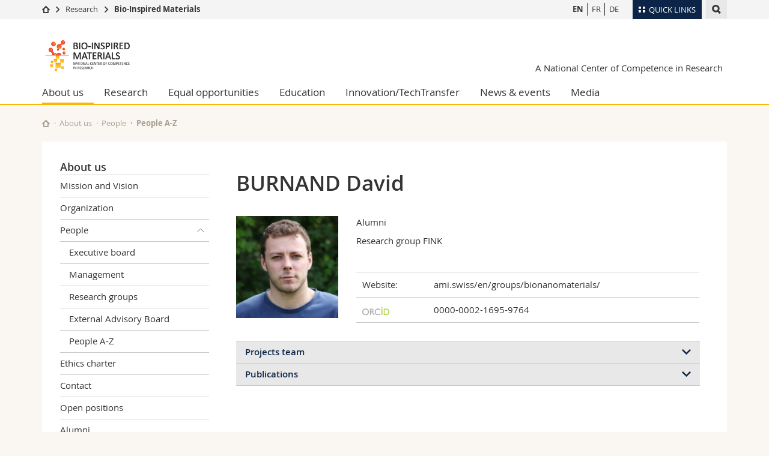

--- FILE ---
content_type: text/html; charset=UTF-8
request_url: https://www.bioinspired-materials.ch/en/about-us/people/people-a-z/person.html?personid=17
body_size: 11628
content:

<!--[if lt IE 9]><!DOCTYPE html PUBLIC "-//W3C//DTD XHTML 1.1//EN" "http://www.w3.org/TR/xhtml11/DTD/xhtml11.dtd"><![endif]-->
<!--[if gt IE 8]><!-->
<!DOCTYPE html>
<!--<![endif]-->
<!--[if lt IE 7]><html xmlns="http://www.w3.org/1999/xhtml" class="lt-ie9 lt-ie8 lt-ie7"> <![endif]-->
<!--[if IE 7]><html xmlns="http://www.w3.org/1999/xhtml" class="lt-ie9 lt-ie8"> <![endif]-->
<!--[if IE 8]><html xmlns="http://www.w3.org/1999/xhtml" class="lt-ie9"> <![endif]-->
<!--[if IE 9]><html class="ie9"> <![endif]-->
<!--[if gt IE 9]><!-->
<html><!--<![endif]-->
<head>
    <meta http-equiv="X-UA-Compatible" content="IE=edge,chrome=1"/>
    <meta charset="utf-8"/>
    <meta name="viewport" content="width=device-width, initial-scale=1"/>
    <title>Person | Bioinspired Materials NCCR  | Université de Fribourg</title>
    <meta name="description" content="">
    <meta name="robots" content="index, follow">
    <link href="//cdn.unifr.ch/uf/v2.4.5/css/bootstrap.css" rel="stylesheet"/>
    <link href="//cdn.unifr.ch/uf/v2.4.5/css/main.css" rel="stylesheet"/>
    






    <link rel="shortcut icon" type="image/ico" href="//cdn.unifr.ch/sharedconfig/favicon/favicon.ico"/>
    <!-- Load IE8 specific styles--><!--[if lt IE 9]>
    <link href="//cdn.unifr.ch/uf/v2.4.5/css/old_ie.css" rel="stylesheet"/><![endif]-->
    <script src="//cdn.unifr.ch/uf/v2.4.5/js/modernizr.js"></script>
    <!-- Spiders alternative page -->
    
        <link rel="alternate" hreflang="en" href="//www.bioinspired-materials.ch/en/about-us/people/people-a-z/person.html">
        
    
    


<!-- Google Tag Manager -->
<script>(function(w,d,s,l,i){w[l]=w[l]||[];w[l].push({'gtm.start':
new Date().getTime(),event:'gtm.js'});var f=d.getElementsByTagName(s)[0],
j=d.createElement(s),dl=l!='dataLayer'?'&l='+l:'';j.async=true;j.src=
'https://www.googletagmanager.com/gtm.js?id='+i+dl;f.parentNode.insertBefore(j,f);
})(window,document,'script','dataLayer','GTM-K8998TH');</script>
<!-- End Google Tag Manager --> 

<!-- Google tag (gtag.js) -->
<script defer src="https://www.googletagmanager.com/gtag/js?id=GTM-58PXCG98"></script>
<script>
  window.dataLayer = window.dataLayer || [];
  function gtag(){dataLayer.push(arguments);}
  gtag('js', new Date());
  gtag('config', 'GTM-58PXCG98');
</script> 

    <link rel="stylesheet" href="//netdna.bootstrapcdn.com/font-awesome/4.5.0/css/font-awesome.min.css">
    

<link href="//cdn.unifr.ch/uf/v2.4.5/css/corr.css" rel="stylesheet"/>

<style>
	/*
	a[href^=http]{text-decoration:none;}
	footer a[href^=http]{text-decoration:none; color:#fff;}
	div.sub-menu li.star > a{font-weight:bold;}
	*/
</style>
    <base href="//www.bioinspired-materials.ch/en/" />
    
</head>
<body data-lang="en" class="ami">



<!-- Google Tag Manager (noscript) -->
<noscript><iframe src="https://www.googletagmanager.com/ns.html?id=GTM-K8998TH"
height="0" width="0" style="display:none;visibility:hidden"></iframe></noscript>
<!-- End Google Tag Manager (noscript) -->

<!-- Page wrapper-->
<div id="wrapper">
    <!-- Fixed header-->
    <nav class="fixed-header pusher">
        <div class="fixed-header--bg">
            <div class="container clearfix">

                <!-- The logo -->
                

<a href="javascript:;" class="open-offcanvas square bg-branded hover hidden-desktop"></a><a href="javascript:;" class="hidden-desktop square voidlogo" style="content: ''; display:block;height:55px;width:55px; background:url(//cdn.unifr.ch/uf/logos/bioinspired_square.png) no-repeat center center; background-size:contain;"></a>

                

<div class="search hidden-mobile">

    


<script class="search--template" type="text/template">
    <li>
        <a class="search--result-link" href="<%= link %>"></a>
        <h5><%= htmlTitle %></h5>
        <small><%= link %></small>
        <p><%= htmlSnippet %></p>
    </li>
</script>


<script class="search--show-more" type="text/template">
    <li class="text-align-center search--more-results">
        <a class="search--result-link" href="#"></a>
        <p>Show more results</p>
        <p>
            <i class="gfx gfx-arrow-down"></i>
        </p>
    </li>
</script>

    <a href="#" data-expander-toggler="search-47727" data-fixed-mode-toggler="tablet laptop desktop large" class="search--toggler square"><i class="gfx gfx-search"></i></a>
    <div data-expander-content="search-47727" data-expander-group="mobile-nav" class="search--input">
        <div class="container">
            
            <div class="input-group">
                <input type="text" class="form-control"/><span class="input-group-btn sd">
                <input type="radio" name="searchdomain" value="https://www.bioinspired-materials.ch"  id="local-" class="hidden"/>
                <label for="local-" class="btn btn-default sd">Local</label></span><span class="input-group-btn sd">
                <input type="radio" name="searchdomain" value="www.unifr.ch" checked="checked" id="global-" class="hidden"/>
                <label for="global-" class="btn btn-primary">Global</label></span>
            </div>
            
            <ul class="search--results">
                <li class="blank-slate">No results</li>
            </ul>
        </div>
    </div>
</div>

                <!-- Globalmenu -->
                <div class="meta-menu"><a href="#" data-fixed-mode-toggler="mobile" data-accordion-toggler="metamenu" class="square meta-menu--toggler hover bg-branded-desk" title="meta-menu toggler"><i class="gfx gfx-tiles"></i><i class="square-triangle"></i><span class="hidden-mobile">Quick Links
</span></a>
    <div data-accordion-content="metamenu" data-accordion-group="mobile-nav" class="meta-menu--content">
        <nav data-scroll-container="data-scroll-container" class="container meta-border">
            <ul>
                <li class="first-level"><a href="#" data-accordion-toggler="meta2" data-scroll-to-me="data-scroll-to-me">University</a>
                    <nav data-accordion-content="meta2">
                        <ul>
                            <li><a href="http://studies.unifr.ch/en" title="Studies: Bachelor, Master, Doctorate">Studies</a></li>
                            <li><a href="https://www.unifr.ch/campus/en" title="Campus life">Campus</a></li>
                            <li><a href="https://www.unifr.ch/research/en" title="Research">Research</a></li>
                            <li><a href="https://www.unifr.ch/uni/en" title="University">University</a></li>
                            <li><a href="https://www.unifr.ch/formcont/en"  title="Continuing education">Continuing education</a></li>
                        </ul>
                    </nav>
                </li>
                <li class="first-level"><a href="#" data-accordion-toggler="meta1" data-scroll-to-me="data-scroll-to-me">Faculties</a>
                    <nav data-accordion-content="meta1">
                        <ul>
                            <li><a href="https://www.unifr.ch/theo/" title="Faculty of Theology" ><span class="glyphicon glyphicon-stop color-orange" aria-hidden="true"></span> Theology</a></li>
                            <li><a href="https://www.unifr.ch/ius/" title="Faculty of Law"><span class="glyphicon glyphicon-stop color-red" aria-hidden="true"></span> Law</a></li>
                            <li><a href="https://www.unifr.ch/ses/" title="Faculty of Economics and social sciences"><span class="glyphicon glyphicon-stop color-purple" aria-hidden="true"></span> Management, Economics and Social sciences</a></li>
							<li><a href="https://www.unifr.ch/lettres/" title="Faculty of Humanities"><span class="glyphicon glyphicon-stop color-sky" aria-hidden="true"></span> Humanities</a></li>
							<li><a href="https://www.unifr.ch/eduform/" title="Faculty of Education"><span class="glyphicon glyphicon-stop color-violet" aria-hidden="true"></span> Education</a></li>
                            <li><a href="https://www.unifr.ch/scimed/" title="Faculty of Sciences and Medicine"><span class="glyphicon glyphicon-stop color-green" aria-hidden="true"></span> Science and Medicine</a></li>
                            <li><a href="https://www.unifr.ch/faculties/en/interfaculty.html" title="Interfaculty"><span class="glyphicon glyphicon-stop color-marine" aria-hidden="true"></span> Interfaculty</a></li>
                            
                        </ul>
                    </nav>
                </li>
                <li class="first-level"><a href="http://www.unifr.ch/you-are/en/" data-accordion-toggler="meta0" data-scroll-to-me="data-scroll-to-me">You are</a>
                    <nav data-accordion-content="meta0">
                        <ul>
                            <li><a href="https://www.unifr.ch/you-are/en/prospective-students/" title="You are... Prospective student">Prospective students</a></li>
                            <li><a href="https://www.unifr.ch/you-are/en/students/" title="You are... Student">Students</a></li>
                            <li><a href="https://www.unifr.ch/you-are/en/medias/" title="You are... Media">Medias</a></li>
                            <li><a href="https://www.unifr.ch/you-are/en/researchers/" title="You are... Researcher">Researchers</a></li>
                            <li><a href="https://www.unifr.ch/you-are/en/employees/" title="You are... Employee">Employees</a></li>
							<li><a href="https://www.unifr.ch/you-are/en/phd-students/" title="You are... PhD student">PhD students</a></li>
                        </ul>
                    </nav>
                </li>
                <li class="first-level meta-menu--contact bg-branded-desk">
                    <a href="#" class="hidden-lg hidden-md" data-accordion-toggler="contact" data-scroll-to-me="data-scroll-to-me">Ressources</a>
                    <nav data-accordion-content="contact">
                        <ul>
                            <li><a href="https://www.unifr.ch/directory/en"><span class="fa fa-user fa-fw" aria-hidden="true"></span> Directory</a></li>
                            <li><a href="https://www.unifr.ch/map"><span class="fa fa-map-signs fa-fw" aria-hidden="true"></span> Maps/Orientation</a></li>
                            <li><a href="https://www.unifr.ch/biblio"><span class="fa fa-book fa-fw" aria-hidden="true"></span> Libraries</a></li>
                            <li><a href="https://outlook.com/unifr.ch"><span class="fa fa-envelope fa-fw" aria-hidden="true"></span> Webmail</a></li>
                            <li><a href="https://www.unifr.ch/timetable/en/"><span class="fa fa-calendar fa-fw" aria-hidden="true"></span> Course catalogue</a></li>
                            <li><a href="https://my.unifr.ch"><span class="fa fa-lock fa-fw" aria-hidden="true"></span> MyUnifr</a></li>
                        </ul>
                    </nav>
                </li>
            </ul>
        </nav>
    </div>
</div>

                <!-- Desktop Langmenu -->
                

<nav class="hidden-mobile square language-switch">
    <ul>
        
<li><a href="//www.bioinspired-materials.ch/en/about-us/people/people-a-z/person.html?personid=17" class=" bold">EN</a></li>

<li><a href="" class="">FR</a></li>

<li><a href="" class="">DE</a></li>
    </ul>
</nav>

                <!-- Global Breadcrumb -->
                


<div class="breadcrumbs square">

    <a href="https://www.unifr.ch" data-accordion-toggler="crumbs" class="square bg-white hover hidden-desktop breadcrumbs--toggler"><i class="gfx gfx-home"></i><i class="square-triangle"></i></a>

    <div data-accordion-content="crumbs" data-accordion-group="mobile-nav" class="breadcrumbs--content">
        <nav class="breadcrumbs--mobile shortened">
            <ul class="breadcrumbs--slider">
                <!-- level 0 -->
                
                <li><a href="https://www.unifr.ch" class="gfx gfx-home"></a></li>
                

                <!-- level 1 -->
                
                <li class="gfx gfx-triangle-right"></li>
                <li >
                    <a href="https://www.unifr.ch/research" class="short">Research</a>
                    <a href="https://www.unifr.ch/research" class="long">Research</a>
                </li>
                
                <!-- level 2 -->
                
                <li class="gfx gfx-triangle-right"></li>
                <li class="desktop-expanded">
                    <a href="https://www.bioinspired-materials.ch" class="short">Bio-Inspired Materials</a>
                    <a href="https://www.bioinspired-materials.ch" class="long">Bio-Inspired Materials</a>
                </li>
                
                <!-- level 3 -->
                
            </ul>
        </nav>
    </div>
</div>
            </div>
        </div>
    </nav>
    <!-- Offcanvas pusher-->
    <div class="pusher pass-height">
        <!-- Page header/offcanvas-->
        <header id="header" class="offcanvas pass-height">
            <nav class="service-menu">
                <!-- mobile tools menu -->
                <div class="hidden-desktop clearfix">

                    <!-- Search Mobile -->
                    
                    <div class="search">
                        <!-- Template for one search result -->
                        


<script class="search--template" type="text/template">
    <li>
        <a class="search--result-link" href="<%= link %>"></a>
        <h5><%= htmlTitle %></h5>
        <small><%= link %></small>
        <p><%= htmlSnippet %></p>
    </li>
</script>


<script class="search--show-more" type="text/template">
    <li class="text-align-center search--more-results">
        <a class="search--result-link" href="#"></a>
        <p>Show more results</p>
        <p>
            <i class="gfx gfx-arrow-down"></i>
        </p>
    </li>
</script>

                        <a href="#" data-expander-toggler="search-27564" data-fixed-mode-toggler="tablet laptop desktop large" class="search--toggler square"><i class="gfx gfx-search"></i></a>
                        <div data-expander-content="search-27564" data-expander-group="mobile-nav" class="search--input">
                            <div class="container">
                                
                                <div class="input-group">
                                    <input type="text" class="form-control"/>
                                    <span class="input-group-btn sd">
                                        <input type="radio" name="searchdomain" value="https://www.bioinspired-materials.ch" id="local-" class="hidden" />
                                        <label for="local-" class="btn btn-default sd">Local</label>
                                    </span>
                                    <span class="input-group-btn sd">
                                        <input type="radio" name="searchdomain" value="www.unifr.ch"  id="global-" class="hidden" checked="checked"/>
                                        <label for="global-" class="btn btn-primary">Global</label>
                                    </span>
                                </div>
                                
                                <ul class="search--results">
                                    <li class="blank-slate">No results</li>
                                </ul>
                             </div>
                        </div>
                    </div>


                    <!-- langmenu.mobile -->
                    

<nav class="language-switch square hover bg-white"><a href="#" data-accordion-toggler="language-switch" class="toggle-language-switch square">EN</a>
    <div data-accordion-content="language-switch" class="dropdown">
        <ul class="bg-white">
            

<li><a href="//www.bioinspired-materials.ch/en/about-us/people/people-a-z/person.html?personid=17" class="square bg-white hover  bold">EN</a></li>


<li><a href="" class="square bg-white hover ">FR</a></li>


<li><a href="" class="square bg-white hover ">DE</a></li>
        </ul>
    </div>
</nav>
                    <a href="javascript:;" class="close-offcanvas square hover bg-marine"></a>
                </div>
                <div class="hidden-mobile">
                    <div class="container service-menu--relation">
                        <nav class="clearfix">
                            
                        </nav>
                        


<h1 class="logo"><span class="sr-only">Bioinspired Materials NCCR</span><a href="//www.bioinspired-materials.ch/en/"><img src="//cdn.unifr.ch/uf/logos/bioinspired.png"/></a></h1>
<p class="service-menu--department"><a href="//www.bioinspired-materials.ch/en/">A National Center of Competence in Research</a></p>
                    </div>
                </div>
            </nav>
            

<!-- Use class flat-menu or push-menu on this container-->
<!-- to toggle between the two types of navigation. The underlying-->
<!-- structure is exactly the same.-->
<nav class="push-menu container">
    <!-- First navigation level is visible, therefore needs-->
    <!-- the class .in-->
    <!-- .default is needed to not register a swipe event listener-->
    <div class="level default in">

        

<!-- start outerTpl -->
<ul>
    

<!-- start parentRowTpl -->
<li class="first active">
	<a href="//www.bioinspired-materials.ch/en/about-us/" title="About us"   class="deeper">
		About us
		<!--<span class="deeper"></span>-->
	</a>
	


<!-- start innerTpl -->
<div class="level">
	<ul>
		<li><a href="#" class="back">Back</a></li>
		<li class="first"><a href="//www.bioinspired-materials.ch/en/about-us/mission-and-vision.html" title="Mission and Vision" >Mission and Vision</a></li>
<li><a href="//www.bioinspired-materials.ch/en/about-us/structure.html" title="Organization" >Organization</a></li>


<!-- start parentRowTpl -->
<li class="active">
	<a href="//www.bioinspired-materials.ch/en/about-us/people/" title="People"   class="deeper">
		People
		<!--<span class="deeper"></span>-->
	</a>
	


<!-- start innerTpl -->
<div class="level">
	<ul>
		<li><a href="#" class="back">Back</a></li>
		<li class="first"><a href="//www.bioinspired-materials.ch/en/about-us/people/executive-board.html" title="Executive board" Executive board>Executive board</a></li>
<li><a href="//www.bioinspired-materials.ch/en/about-us/people/management.html" title="Management" Management>Management</a></li>
<li><a href="//www.bioinspired-materials.ch/en/about-us/people/research-groups.html" title="Research groups" Research groups>Research groups</a></li>
<li><a href="//www.bioinspired-materials.ch/en/about-us/people/external-advisory-board.html" title="External Advisory Board" >External Advisory Board</a></li>
<li class="last active"><a href="//www.bioinspired-materials.ch/en/about-us/people/people-a-z/" title="People A-Z" >People A-Z</a></li>

	</ul>
</div>
<!-- end innerTpl -->
</li>
<!-- end parentRowTpl -->
<li><a href="//www.bioinspired-materials.ch/en/about-us/ethics-charter.html" title="Ethics charter" >Ethics charter</a></li>
<li><a href="//www.bioinspired-materials.ch/en/about-us/contact/" title="Contact" >Contact</a></li>
<li><a href="//www.bioinspired-materials.ch/en/about-us/open-positions.html" title="Open positions" >Open positions</a></li>
<li class="last"><a href="//www.bioinspired-materials.ch/en/about-us/alumni/" title="Alumni" >Alumni</a></li>

	</ul>
</div>
<!-- end innerTpl -->
</li>
<!-- end parentRowTpl -->


<!-- start parentRowTpl -->
<li class="">
	<a href="//www.bioinspired-materials.ch/en/research/" title="Research"   class="deeper">
		Research
		<!--<span class="deeper"></span>-->
	</a>
	


<!-- start innerTpl -->
<div class="level">
	<ul>
		<li><a href="#" class="back">Back</a></li>
		<li class="first"><a href="//www.bioinspired-materials.ch/en/research/module-1/" title="Module 1: Mechanically responsive materials" >Module 1: Mechanically responsive materials</a></li>
<li><a href="//www.bioinspired-materials.ch/en/research/module-2/" title="Module 2: Photonic materials" >Module 2: Photonic materials</a></li>
<li><a href="//www.bioinspired-materials.ch/en/research/module-3/" title="Module 3: Bio-interfaces across scales" >Module 3: Bio-interfaces across scales</a></li>
<li><a href="//www.bioinspired-materials.ch/en/research/translation-projects/" title="Translation projects" >Translation projects</a></li>
<li><a href="//www.bioinspired-materials.ch/en/research/other-research-projects/" title="Other research projects" >Other research projects</a></li>
<li><a href="https://www.bioinspired-materials.ch/en/media/stories/" title="Research stories" >Research stories</a></li>


<!-- start parentRowTpl -->
<li class="">
	<a href="//www.bioinspired-materials.ch/en/research/publications-and-datasets/" title="Publications & Datasets"   class="deeper">
		Publications & Datasets
		<!--<span class="deeper"></span>-->
	</a>
	


<!-- start innerTpl -->
<div class="level">
	<ul>
		<li><a href="#" class="back">Back</a></li>
		<li class="first"><a href="//www.bioinspired-materials.ch/en/research/publications-and-datasets/datasets/" title="Datasets" >Datasets</a></li>

	</ul>
</div>
<!-- end innerTpl -->
</li>
<!-- end parentRowTpl -->
<li><a href="//www.bioinspired-materials.ch/en/research/good-scientific-practices.html" title="Good scientific practices" >Good scientific practices</a></li>


<!-- start parentRowTpl -->
<li class="">
	<a href="//www.bioinspired-materials.ch/en/research/completed-projects/" title="Completed projects"   class="deeper">
		Completed projects
		<!--<span class="deeper"></span>-->
	</a>
	


<!-- start innerTpl -->
<div class="level">
	<ul>
		<li><a href="#" class="back">Back</a></li>
		<li class="first"><a href="//www.bioinspired-materials.ch/en/research/completed-projects/module-1-mechanically-responsive-materials/" title="Module 1: Mechanically responsive materials" >Module 1: Mechanically responsive materials</a></li>
<li><a href="//www.bioinspired-materials.ch/en/research/completed-projects/module-2-responsive-materials-by-self-assembly/" title="Module 2: Responsive materials by self-assembly" >Module 2: Responsive materials by self-assembly</a></li>
<li><a href="//www.bioinspired-materials.ch/en/research/completed-projects/module-3-interactions-of-responsive-materials-with-cells/" title="Module 3: Interactions of responsive materials with cells" >Module 3: Interactions of responsive materials with cells</a></li>
<li><a href="//www.bioinspired-materials.ch/en/research/completed-projects/module-4/" title="Module 4: Dynamics of interacting cell-material systems" >Module 4: Dynamics of interacting cell-material systems</a></li>
<li class="last"><a href="//www.bioinspired-materials.ch/en/research/completed-projects/other-projects/" title="Other projects" >Other projects</a></li>

	</ul>
</div>
<!-- end innerTpl -->
</li>
<!-- end parentRowTpl -->


<!-- start parentRowTpl -->
<li class="last">
	<a href="//www.bioinspired-materials.ch/en/research/open-science/" title="Open Science"   class="deeper">
		Open Science
		<!--<span class="deeper"></span>-->
	</a>
	


<!-- start innerTpl -->
<div class="level">
	<ul>
		<li><a href="#" class="back">Back</a></li>
		<li class="first"><a href="//www.bioinspired-materials.ch/en/research/open-science/open-access.html" title="Open Access" >Open Access</a></li>
<li><a href="//www.bioinspired-materials.ch/en/research/open-science/open-research-data.html" title="Open Research Data" >Open Research Data</a></li>
<li class="last"><a href="//www.bioinspired-materials.ch/en/research/open-science/copyright-and-licenses.html" title="Copyright and licenses" >Copyright and licenses</a></li>

	</ul>
</div>
<!-- end innerTpl -->
</li>
<!-- end parentRowTpl -->

	</ul>
</div>
<!-- end innerTpl -->
</li>
<!-- end parentRowTpl -->


<!-- start parentRowTpl -->
<li class="">
	<a href="//www.bioinspired-materials.ch/en/equal-opportunities/" title="Equal opportunities"   class="deeper">
		Equal opportunities
		<!--<span class="deeper"></span>-->
	</a>
	


<!-- start innerTpl -->
<div class="level">
	<ul>
		<li><a href="#" class="back">Back</a></li>
		

<!-- start parentRowTpl -->
<li class="first">
	<a href="//www.bioinspired-materials.ch/en/equal-opportunities/funding-programs/" title="Funding programs"   class="deeper">
		Funding programs
		<!--<span class="deeper"></span>-->
	</a>
	


<!-- start innerTpl -->
<div class="level">
	<ul>
		<li><a href="#" class="back">Back</a></li>
		<li class="first"><a href="//www.bioinspired-materials.ch/en/equal-opportunities/funding-programs/research-fellowship-for-women-in-science.html" title="Postdoctoral fellowship for Women in Science" >Postdoctoral fellowship for Women in Science</a></li>

	</ul>
</div>
<!-- end innerTpl -->
</li>
<!-- end parentRowTpl -->
<li><a href="//www.bioinspired-materials.ch/en/equal-opportunities/mentoring-opportunities.html" title="Mentoring opportunities" >Mentoring opportunities</a></li>


<!-- start parentRowTpl -->
<li class="">
	<a href="//www.bioinspired-materials.ch/en/equal-opportunities/childcare/" title="Childcare"   class="deeper">
		Childcare
		<!--<span class="deeper"></span>-->
	</a>
	


<!-- start innerTpl -->
<div class="level">
	<ul>
		<li><a href="#" class="back">Back</a></li>
		<li class="first"><a href="//www.bioinspired-materials.ch/en/equal-opportunities/childcare/daycare-subsidy.html" title="Daycare subsidy" >Daycare subsidy</a></li>

	</ul>
</div>
<!-- end innerTpl -->
</li>
<!-- end parentRowTpl -->
<li><a href="//www.bioinspired-materials.ch/en/equal-opportunities/success-stories.html" title="Success stories" >Success stories</a></li>
<li><a href="//www.bioinspired-materials.ch/en/equal-opportunities/gender-equality-policy.html" title="Gender equality policy" >Gender equality policy</a></li>
<li class="last"><a href="//www.bioinspired-materials.ch/en/equal-opportunities/nccr-women/" title="#NCCRwomen" >#NCCRwomen</a></li>

	</ul>
</div>
<!-- end innerTpl -->
</li>
<!-- end parentRowTpl -->


<!-- start parentRowTpl -->
<li class="">
	<a href="//www.bioinspired-materials.ch/en/education/" title="Education"   class="deeper">
		Education
		<!--<span class="deeper"></span>-->
	</a>
	


<!-- start innerTpl -->
<div class="level">
	<ul>
		<li><a href="#" class="back">Back</a></li>
		<li class="first"><a href="//www.bioinspired-materials.ch/en/education/elementary-and-high-school.html" title="Elementary and high school" >Elementary and high school</a></li>
<li><a href="//www.bioinspired-materials.ch/en/education/class.html" title="A researcher in my class" >A researcher in my class</a></li>


<!-- start parentRowTpl -->
<li class="">
	<a href="//www.bioinspired-materials.ch/en/education/summerschool/" title="Summer Internships for Undergraduates"   class="deeper">
		Summer Internships for Undergraduates
		<!--<span class="deeper"></span>-->
	</a>
	


<!-- start innerTpl -->
<div class="level">
	<ul>
		<li><a href="#" class="back">Back</a></li>
		<li class="first"><a href="//www.bioinspired-materials.ch/en/education/summerschool/uri-application-process/" title="URI application process" >URI application process</a></li>
<li><a href="//www.bioinspired-materials.ch/en/education/summerschool/activities-and-networking/" title="Activities & Networking" >Activities & Networking</a></li>
<li><a href="//www.bioinspired-materials.ch/en/education/summerschool/testimonials-v2/" title="Testimonials" >Testimonials</a></li>
<li><a href="//www.bioinspired-materials.ch/en/education/summerschool/publications-stemming-from-uthe-program.html" title="Publications - summer internship program" >Publications - summer internship program</a></li>
<li><a href="//www.bioinspired-materials.ch/en/education/summerschool/success-stories.html" title="Success stories" >Success stories</a></li>
<li><a href="//www.bioinspired-materials.ch/en/education/summerschool/frequently-asked-questions.html" title="Frequently asked questions" >FAQ</a></li>
<li class="last"><a href="//www.bioinspired-materials.ch/en/education/summerschool/summer-alumni/" title="Summer alumni" >Alumni</a></li>

	</ul>
</div>
<!-- end innerTpl -->
</li>
<!-- end parentRowTpl -->


<!-- start parentRowTpl -->
<li class="">
	<a href="//www.bioinspired-materials.ch/en/education/doctoral-training/" title="Doctoral training"   class="deeper">
		Doctoral training
		<!--<span class="deeper"></span>-->
	</a>
	


<!-- start innerTpl -->
<div class="level">
	<ul>
		<li><a href="#" class="back">Back</a></li>
		<li class="first"><a href="//www.bioinspired-materials.ch/en/education/doctoral-training/duplicate-of-funding-opportunities.html" title="Funding opportunities" >Funding opportunities</a></li>
<li class="last"><a href="//www.bioinspired-materials.ch/en/education/doctoral-training/funding-opportunities.html" title="Transferable skills" >Transferable skills</a></li>

	</ul>
</div>
<!-- end innerTpl -->
</li>
<!-- end parentRowTpl -->


<!-- start parentRowTpl -->
<li class="last">
	<a href="//www.bioinspired-materials.ch/en/education/postdoctoral-training/" title="Postdoctoral training"   class="deeper">
		Postdoctoral training
		<!--<span class="deeper"></span>-->
	</a>
	


<!-- start innerTpl -->
<div class="level">
	<ul>
		<li><a href="#" class="back">Back</a></li>
		<li class="first"><a href="//www.bioinspired-materials.ch/en/education/postdoctoral-training/fellowship-for-women-in-science.html" title="Postdoctoral fellowship for Women in Science" >Postdoctoral fellowship for Women in Science</a></li>

	</ul>
</div>
<!-- end innerTpl -->
</li>
<!-- end parentRowTpl -->

	</ul>
</div>
<!-- end innerTpl -->
</li>
<!-- end parentRowTpl -->


<!-- start parentRowTpl -->
<li class="">
	<a href="//www.bioinspired-materials.ch/en/innovation-techtransfer/" title="Innovation & Technology Transfer"   class="deeper">
		Innovation/TechTransfer
		<!--<span class="deeper"></span>-->
	</a>
	


<!-- start innerTpl -->
<div class="level">
	<ul>
		<li><a href="#" class="back">Back</a></li>
		

<!-- start parentRowTpl -->
<li class="first">
	<a href="//www.bioinspired-materials.ch/en/innovation-techtransfer/proof-of-concept-grant/" title="Proof-of-concept grant"   class="deeper">
		Proof-of-concept grant
		<!--<span class="deeper"></span>-->
	</a>
	


<!-- start innerTpl -->
<div class="level">
	<ul>
		<li><a href="#" class="back">Back</a></li>
		<li class="first"><a href="//www.bioinspired-materials.ch/en/innovation-techtransfer/proof-of-concept-grant/proof-of-concept-grant-1.html" title="Monodisperse microcapsules" >Monodisperse microcapsules</a></li>
<li><a href="//www.bioinspired-materials.ch/en/innovation-techtransfer/proof-of-concept-grant/proof-of-concept-grant-2.html" title="Sensing antibiotics" >Sensing antibiotics</a></li>
<li><a href="//www.bioinspired-materials.ch/en/innovation-techtransfer/proof-of-concept-grant/business-development-for-malaria-diagnostics.html" title="Business Development for Malaria Diagnostics" >Business Development for Malaria Diagnostics</a></li>
<li><a href="//www.bioinspired-materials.ch/en/innovation-techtransfer/proof-of-concept-grant/a-dna-origami-nanosensor-based-point-of-care-device.html" title="A DNA origami nanosensor based point of care device" >A DNA origami nanosensor based point of care device</a></li>
<li class="last"><a href="//www.bioinspired-materials.ch/en/innovation-techtransfer/proof-of-concept-grant/a-portable-fluorescent-microscope-and-bioassay-for-remote-disease-diagnostics.html" title="A portable fluorescent microscope and bioassay for remote disease diagnostics" >A portable fluorescent microscope and bioassay for remote disease diagnostics</a></li>

	</ul>
</div>
<!-- end innerTpl -->
</li>
<!-- end parentRowTpl -->
<li><a href="//www.bioinspired-materials.ch/en/innovation-techtransfer/industrial-associates-program.html" title="Industrial Associates Program" >Industrial Associates Program</a></li>
<li><a href="//www.bioinspired-materials.ch/en/innovation-techtransfer/idea-disclosure.html" title="Idea disclosure" >Idea disclosure</a></li>
<li class="last"><a href="//www.bioinspired-materials.ch/en/innovation-techtransfer/nccr-spinoff.html" title="Startups" >Startups</a></li>

	</ul>
</div>
<!-- end innerTpl -->
</li>
<!-- end parentRowTpl -->


<!-- start parentRowTpl -->
<li class="">
	<a href="//www.bioinspired-materials.ch/en/news-events/" title="News & events"   class="deeper">
		News & events
		<!--<span class="deeper"></span>-->
	</a>
	


<!-- start innerTpl -->
<div class="level">
	<ul>
		<li><a href="#" class="back">Back</a></li>
		<li class="first"><a href="//www.bioinspired-materials.ch/en/news-events/news/" title="News" >News</a></li>
<li><a href="//www.bioinspired-materials.ch/en/news-events/seminars.html" title="Seminars" >Seminars</a></li>
<li><a href="//www.bioinspired-materials.ch/en/news-events/round-tables.html" title="Roundtables" >Roundtables</a></li>
<li class="last"><a href="//www.bioinspired-materials.ch/en/news-events/agenda/" title="Agenda" >Agenda</a></li>

	</ul>
</div>
<!-- end innerTpl -->
</li>
<!-- end parentRowTpl -->


<!-- start parentRowTpl -->
<li class="last">
	<a href="//www.bioinspired-materials.ch/en/media/" title="Media"   class="deeper">
		Media
		<!--<span class="deeper"></span>-->
	</a>
	


<!-- start innerTpl -->
<div class="level">
	<ul>
		<li><a href="#" class="back">Back</a></li>
		<li class="first"><a href="//www.bioinspired-materials.ch/en/media/documents.html" title="Documents" >Documents</a></li>
<li><a href="//www.bioinspired-materials.ch/en/media/social-media.html" title="Social Media" >Social Media</a></li>
<li><a href="//www.bioinspired-materials.ch/en/media/stories/" title="Our stories" >Stories</a></li>
<li class="last"><a href="//www.bioinspired-materials.ch/en/media/faq.html" title="FAQ" >FAQ</a></li>

	</ul>
</div>
<!-- end innerTpl -->
</li>
<!-- end parentRowTpl -->

</ul>
<!-- end outerTpl -->

    </div>
</nav>

        </header>
        <!-- Main content-->
        <main id="main">
            <div class="visible-lt-ie9 fixed-page-overlay"></div>
            <div class="container">
                <div class="sub-menu--spacer"></div>
                



<nav class="deepcrumbs">
<ul>
    
        <li><a href="//www.bioinspired-materials.ch/en/" class="gfx gfx-home"></a></li>
	<li><a href="//www.bioinspired-materials.ch/en/about-us/">About us</a></li><li><a href="//www.bioinspired-materials.ch/en/about-us/people/">People</a></li><li><a href="//www.bioinspired-materials.ch/en/about-us/people/people-a-z/">People A-Z</a></li>
</ul>
</nav>

                <div class="content">
                    <div class="row inner">
                        <div class="col-md-3 sub-menu">
                            <nav>
                                <h4>
                                    
                                    <a href="//www.bioinspired-materials.ch/en/about-us/" data-expander-toggler="sub-menu" data-fixed-mode-toggler="mobile" class="filter--title fixed-page-mode--toggler hidden-min-laptop">
                                        About us</a>
                                    <a href="//www.bioinspired-materials.ch/en/about-us/" class="hidden-max-laptop">
                                        About us</a>
                                    
                                </h4>

                                <div data-expander-content="sub-menu" data-expander-group="mobile-nav" class="sub-menu--content">

                                    <ul><li class="first"><a href="//www.bioinspired-materials.ch/en/about-us/mission-and-vision.html" title="Mission and Vision" >Mission and Vision</a></li>
<li><a href="//www.bioinspired-materials.ch/en/about-us/structure.html" title="Organization" >Organization</a></li>



<!--parentRowTpl-->
<li class="">
    <a href="//www.bioinspired-materials.ch/en/about-us/people/" title="People" class="deeper"  >
        People <i data-expander-toggler="sub-menu-238"
                            data-expander-state="open"
                            
                            class="gfx gfx-triangle-thin-down"></i>

    </a>
    <div data-expander-content="sub-menu-238" class="level"
         data-expander-state="open"
         >
        <ul><li class="first"><a href="//www.bioinspired-materials.ch/en/about-us/people/executive-board.html" title="Executive board" Executive board>Executive board</a></li>
<li><a href="//www.bioinspired-materials.ch/en/about-us/people/management.html" title="Management" Management>Management</a></li>
<li><a href="//www.bioinspired-materials.ch/en/about-us/people/research-groups.html" title="Research groups" Research groups>Research groups</a></li>
<li><a href="//www.bioinspired-materials.ch/en/about-us/people/external-advisory-board.html" title="External Advisory Board" >External Advisory Board</a></li>
<li class="last"><a href="//www.bioinspired-materials.ch/en/about-us/people/people-a-z/" title="People A-Z" >People A-Z</a></li>
</ul>
    </div>
</li>
<!--/parentRowTpl-->
<li><a href="//www.bioinspired-materials.ch/en/about-us/ethics-charter.html" title="Ethics charter" >Ethics charter</a></li>
<li><a href="//www.bioinspired-materials.ch/en/about-us/contact/" title="Contact" >Contact</a></li>
<li><a href="//www.bioinspired-materials.ch/en/about-us/open-positions.html" title="Open positions" >Open positions</a></li>
<li class="last"><a href="//www.bioinspired-materials.ch/en/about-us/alumni/" title="Alumni" >Alumni</a></li>
</ul>

                                </div>

                            </nav>

                        </div>
                        <div class="col-md-9 inner-30">
                            <div id="" class="row inner ">
    <div class="col-md-12 inner-10">
        <article class="box inner-30" id="persondetail">
    <!-- infos dev: https://ami-db.unifr.ch/nccr/persons/detail?personid=17 --><h2>BURNAND David</h2>
<div class="row">
  <div class="col-sm-3">
    <div class="">    
          <img src="//cdn.unifr.ch/bioinspiredmaterials-db/images/persons/photo/a90dbbee-add3-4749-a94c-ef44d62c0050/square_48.jpg" alt="48.jpg">     
      </div>     
  </div>
  <div class="col-sm-9 inner-10">      
    
      <p>Alumni</p>
    
    <p><b style=" white-space:pre;"></b>Research group FINK</p>
    <p><span style="white-space: pre-wrap;">&nbsp;</span></p>
    <table class="staff_contact_details">                  
      <tbody>
        
        
        
        
                <tr class="staff_website"><td class="staff_label">Website:</td><td class="staff_value"><a href="ami.swiss/en/groups/bionanomaterials/" target="blank">ami.swiss/en/groups/bionanomaterials/</a></td></tr>
        
        
           <tr class="staff_orcid"><td class="staff_label"><img src="assets/public/General/orcid.logo.svg" alt="orcidID logo" style="width:3em;margin-right:.5em;display:inline-block" alt="ORCID iD icon"></td><td class="staff_value"><a href="https://orcid.org/0000-0002-1695-9764" target="_blank" style="vertical-align:top;">0000-0002-1695-9764</a></td></tr>
        
      </tbody>
    </table>
  </div>
</div>

    
    	<div class="row">
    		<div class="col-sm-12 inner-10">
        		<div class="inner">
	<ul class="accordion">
		<li><a id="projectsteam" href="#" data-accordion-toggler="styleguide-2-projectsteam">Projects team</a>
	<div data-accordion-content="styleguide-2-projectsteam">
		<div class="box inner-05">
		<div class="row">
<div class="col-sm-4 ">
  <a href="research/module-1/project.html?projectid=117" title="Magneto-responsive cell culture substrates that can be modulated in situ">
     <article class="box inner-05  shadow">
  	   <div class="box--banner banner">    
  	     		  <img src="//cdn.unifr.ch/bioinspiredmaterials-db/images/projects/photo/9357c495-f178-4aa2-a16e-011761749cd7/smallbanner_Magneto-responsive cell culture substrates that can be modulated in situ_1600x670_small.png" alt="Magneto-responsive cell culture substrates that can be modulated in situ_1600x670_small.png">  
  	    </div>    	   
       <h5>Magneto-responsive cell culture substrates that can be modulated in situ</h5>
      <p>Active between 01.06.2014 and 31.05.2018</p>
      <p>&nbsp;</p>
      <p><span class="link gfx gfx-arrow-right after inline">Read more</span></p>
    </article>
  </a>
</div><div class="col-sm-4 ">
  <a href="research/module-1/project.html?projectid=118" title="Intelligent nanomaterials to reveal and control their behavior in complex media, at biointerface and in cells">
     <article class="box inner-05  shadow">
  	   <div class="box--banner banner">    
  	     		  <img src="//cdn.unifr.ch/bioinspiredmaterials-db/images/projects/photo/e1894ced-1df5-41e6-ac95-fbc3ece39a2b/smallbanner_AdobeStock_927245016 for Intelligent nanomaterials to reveal and control their behavi_1600x670_small.png" alt="AdobeStock_927245016 for Intelligent nanomaterials to reveal and control their behavi_1600x670_small.png">  
  	    </div>    	   
       <h5>Intelligent nanomaterials to reveal and control their behavior in complex media, at biointerface and in cells</h5>
      <p>Active between 01.06.2014 and 31.05.2018</p>
      <p>&nbsp;</p>
      <p><span class="link gfx gfx-arrow-right after inline">Read more</span></p>
    </article>
  </a>
</div>
</div>
		<div>&nbsp;</div>
		</div>		
	</div>
</li>

<li><a id="Publications" href="#" data-accordion-toggler="styleguide-2-Publications">Publications</a>
	<div data-accordion-content="styleguide-2-Publications">
		<div class="box inner-05">
		
<div class="row inner">
	<div class="col-md-4">
    	<div class="row">
			
		</div>
		<!-- Type  -->
		<div class="row">
			
		</div>
	</div>
	<div class="col-md-8 inner-10">
		<article class="bg-white">
		        
<div class="box bg-grey-light">
   <a href="http://dx.doi.org/10.1039/c6nr02066f" target="_blank"><span>A lock-in-based method to examine the thermal signatures of magnetic nanoparticles in the liquid, solid and aggregated states</span><br>
   <span><em>Monnier C. A., Lattuada M., Burnand D., Crippa F., Martinez-Garcia J. C., Hirt A. M., Rothen-Rutishauser B., Bonmarin M., Petri-Fink A.</em></span><br>
   <span><b>Nanoscale</b>
   	
   	
   (2016)</span></a>
   
    
    <p>&nbsp;</p>

   
        
   

    
    
    
    
</div>

<div class="box ">
   <a href="http://dx.doi.org/10.1515/ejnm-2014-0042" target="_blank"><span>Magnetoliposomes: opportunities and challenges</span><br>
   <span><em>Monnier Christophe A., Burnand David, Rothen-Rutishauser Barbara, Lattuada Marco, Petri-Fink Alke</em></span><br>
   <span><b>European Journal of Nanomedicine</b>
   	
   	
   (2014)</span></a>
   
    
    <p>&nbsp;</p>

   
        
   

    
    
    
    
</div>

<div class="box bg-grey-light">
   <a href="http://dx.doi.org/10.2533/chimia.2019.55" target="_blank"><span>Artificial lysosomal platform to study nanoparticle long-term stability</span><br>
   <span><em>MilosevicAc Ana, Bourquin Joël, Burnand David, Lemal Philipp, Crippa Federica, Monnier Christophe A., Rodriguez-Lorenzo Laura, Petri-Fink Alke, Rothen-Rutishauser Barbara</em></span><br>
   <span><b>CHIMIA International Journal for Chemistry</b>
   	
   	
   (2019)</span></a>
   
    
        <p><a href="10.2533/chimia.2019.55" target="blank"><img width="100px" height="auto" src="/en/assets/public/General/open-access-logo-txt.png" alt="default picture"></a></p>
    
    <p>&nbsp;</p>

   
        
   

    
    
    
    
</div>

<div class="box ">
   <a href="http://dx.doi.org/10.1021/acsanm.9b00823" target="_blank"><span>Phase Transformation of Superparamagnetic Iron Oxide Nanoparticles via Thermal Annealing: Implications for Hyperthermia Applications</span><br>
   <span><em>Crippa Federica, Rodriguez-Lorenzo Laura, Hua Xiao, Goris Bart, Bals Sara, Garitaonandia José S., Balog Sandor, Burnand David, Hirt Ann M., Haeni Laetitia, Lattuada Marco, Rothen-Rutishauser Barbara, Petri-Fink Alke</em></span><br>
   <span><b>ACS Applied Nano Materials</b>
   	
   	
   (2019)</span></a>
   
    
    <p>&nbsp;</p>

   
        
   

    
    
    
    
</div>

<div class="box bg-grey-light">
   <a href="http://dx.doi.org/10.1002/smll.201802088" target="_blank"><span>Beyond Global Charge: Role of Amine Bulkiness and Protein Fingerprint on Nanoparticle–Cell Interaction</span><br>
   <span><em>Burnand David, Milosevic Ana, Balog Sandor, Spuch‐Calvar Miguel, Rothen‐Rutishauser Barbara, Dengjel Jörn, Kinnear Calum, Moore Thomas L., Petri‐Fink Alke</em></span><br>
   <span><b>Small</b>
   	
   	
   (2018)</span></a>
   
    
    <p>&nbsp;</p>

   
        
   

    
    
    
    
</div>

<div class="box ">
   <a href="http://dx.doi.org/10.1515/nano.0012.2014-0042" target="_blank"><span>Magnetoliposomes: opportunities and challenges</span><br>
   <span><em>Monnier Christophe A., Burnand David, Rothen-Rutishauser Barbara, Lattuada Marco, Petri-Fink Alke</em></span><br>
   <span><b>nano Online</b>
   	
   	
   (2018)</span></a>
   
    
    <p>&nbsp;</p>

   
        
   

    
    
    
    
</div>

<div class="box bg-grey-light">
   <a href="http://dx.doi.org/10.1016/j.jmmm.2014.09.002" target="_blank"><span>Catechol-derivatized poly(vinyl alcohol) as a coating molecule for magnetic nanoclusters</span><br>
   <span><em>Burnand David, Monnier Christophe A., Redjem Anthony, Schaefer Mark, Rothen-Rutishauser Barbara, Kilbinger Andreas, Petri-Fink Alke</em></span><br>
   <span><b>Journal of Magnetism and Magnetic Materials</b>
   	
   	
   (2014)</span></a>
   
    
    <p>&nbsp;</p>

   
        
   

    
    
    
    
</div>

<div class="box ">
   <a href="http://dx.doi.org/10.1002/anie.201404100" target="_blank"><span>Polyvinyl Alcohol as a Biocompatible Alternative for the Passivation of Gold Nanorods</span><br>
   <span><em>Kinnear Calum, Burnand David, Clift Martin J. D., Kilbinger Andreas F. M., Rothen-Rutishauser Barbara, Petri-Fink Alke</em></span><br>
   <span><b>Angewandte Chemie International Edition</b>
   	
   	
   (2014)</span></a>
   
    
    <p>&nbsp;</p>

   
        
   

    
    
    
    
</div>

	    </article>
		
	</div>
</div>
		<div>&nbsp;</div>
		</div>		
	</div>
</li>


	</ul>
</div>

    		</div>
  		</div>
    
</article>

    </div>
</div>
                        </div>
                    </div>
                </div>
            </div>
        </main>

        <!-- Footer-->
        


        <footer id="partners" class="bg-white">
    <div class="container">
       <div id="" class=" row inner No">
    <div class="col-sm-6 inner-10">
        
    </div>
    <div class="col-sm-6 inner-10">
        <figure>
<a target="_blank" href="https://www.snf.ch/en">
<img src="/en/assets/public/Banners/SNF_Logo_RGB_Standard_En_pos_R.png" width="100%" style="margin:auto;">
</a>
    <figcaption>
        <span></span>
    </figcaption>
</figure>

    </div>
</div>
    </div>
</footer>

<footer id="footer">
    <div class="container">
        <div class="row">
            <nav class="footer-menu col-md-9">
                <div class="row">
                    <div class="col-xs-4">
                        <h6><a href="//www.bioinspired-materials.ch/en/about-us/">ABOUT US</a></h6>
<ul><li class="first"><a href="//www.bioinspired-materials.ch/en/about-us/mission-and-vision.html" title="Mission and Vision" >Mission and Vision</a></li>
<li><a href="//www.bioinspired-materials.ch/en/about-us/structure.html" title="Organization" >Organization</a></li>
<li><a href="//www.bioinspired-materials.ch/en/about-us/people/" title="People" >People</a></li>
<li><a href="//www.bioinspired-materials.ch/en/about-us/ethics-charter.html" title="Ethics charter" >Ethics charter</a></li>
<li><a href="//www.bioinspired-materials.ch/en/about-us/contact/" title="Contact" >Contact</a></li>
<li><a href="//www.bioinspired-materials.ch/en/about-us/open-positions.html" title="Open positions" >Open positions</a></li>
<li class="last"><a href="//www.bioinspired-materials.ch/en/about-us/alumni/" title="Alumni" >Alumni</a></li>
</ul>

<h6><a href="//www.bioinspired-materials.ch/en/equal-opportunities/">EQUAL OPPORTUNITIES</a></h6>
<ul><li class="first"><a href="//www.bioinspired-materials.ch/en/equal-opportunities/funding-programs/" title="Funding programs" >Funding programs</a></li>
<li><a href="//www.bioinspired-materials.ch/en/equal-opportunities/mentoring-opportunities.html" title="Mentoring opportunities" >Mentoring opportunities</a></li>
<li><a href="//www.bioinspired-materials.ch/en/equal-opportunities/childcare/" title="Childcare" >Childcare</a></li>
<li><a href="//www.bioinspired-materials.ch/en/equal-opportunities/success-stories.html" title="Success stories" >Success stories</a></li>
<li><a href="//www.bioinspired-materials.ch/en/equal-opportunities/gender-equality-policy.html" title="Gender equality policy" >Gender equality policy</a></li>
<li class="last"><a href="//www.bioinspired-materials.ch/en/equal-opportunities/nccr-women/" title="#NCCRwomen" >#NCCRwomen</a></li>
</ul>
                    </div>
                    <div class="col-xs-4">
                        <h6><a href="//www.bioinspired-materials.ch/en/research/">RESEARCH</a></h6>
<ul><li class="first"><a href="//www.bioinspired-materials.ch/en/research/module-1/" title="Module 1: Mechanically responsive materials" >Module 1: Mechanically responsive materials</a></li>
<li><a href="//www.bioinspired-materials.ch/en/research/module-2/" title="Module 2: Photonic materials" >Module 2: Photonic materials</a></li>
<li><a href="//www.bioinspired-materials.ch/en/research/module-3/" title="Module 3: Bio-interfaces across scales" >Module 3: Bio-interfaces across scales</a></li>
<li><a href="//www.bioinspired-materials.ch/en/research/translation-projects/" title="Translation projects" >Translation projects</a></li>
<li><a href="//www.bioinspired-materials.ch/en/research/other-research-projects/" title="Other research projects" >Other research projects</a></li>
<li><a href="https://www.bioinspired-materials.ch/en/media/stories/" title="Research stories" >Research stories</a></li>
<li><a href="//www.bioinspired-materials.ch/en/research/publications-and-datasets/" title="Publications & Datasets" >Publications & Datasets</a></li>
<li><a href="//www.bioinspired-materials.ch/en/research/good-scientific-practices.html" title="Good scientific practices" >Good scientific practices</a></li>
<li><a href="//www.bioinspired-materials.ch/en/research/completed-projects/" title="Completed projects" >Completed projects</a></li>
<li class="last"><a href="//www.bioinspired-materials.ch/en/research/open-science/" title="Open Science" >Open Science</a></li>
</ul>

<h6><a href="//www.bioinspired-materials.ch/en/innovation-techtransfer/">INNOVATION & TECHNOLOGY TRANSFER</a></h6>
<ul><li class="first"><a href="//www.bioinspired-materials.ch/en/innovation-techtransfer/proof-of-concept-grant/" title="Proof-of-concept grant" >Proof-of-concept grant</a></li>
<li><a href="//www.bioinspired-materials.ch/en/innovation-techtransfer/industrial-associates-program.html" title="Industrial Associates Program" >Industrial Associates Program</a></li>
<li><a href="//www.bioinspired-materials.ch/en/innovation-techtransfer/idea-disclosure.html" title="Idea disclosure" >Idea disclosure</a></li>
<li class="last"><a href="//www.bioinspired-materials.ch/en/innovation-techtransfer/nccr-spinoff.html" title="Startups" >Startups</a></li>
</ul>
                    </div>
                    <div class="col-xs-4">
                        <h6><a href="//www.bioinspired-materials.ch/en/education/">EDUCATION</a></h6>
<ul><li class="first"><a href="//www.bioinspired-materials.ch/en/education/elementary-and-high-school.html" title="Elementary and high school" >Elementary and high school</a></li>
<li><a href="//www.bioinspired-materials.ch/en/education/class.html" title="A researcher in my class" >A researcher in my class</a></li>
<li><a href="//www.bioinspired-materials.ch/en/education/summerschool/" title="Summer Internships for Undergraduates" >Summer Internships for Undergraduates</a></li>
<li><a href="//www.bioinspired-materials.ch/en/education/doctoral-training/" title="Doctoral training" >Doctoral training</a></li>
<li class="last"><a href="//www.bioinspired-materials.ch/en/education/postdoctoral-training/" title="Postdoctoral training" >Postdoctoral training</a></li>
</ul>

<h6><a href="//www.bioinspired-materials.ch/en/news-events/">NEWS & EVENTS</a></h6>
<ul><li class="first"><a href="//www.bioinspired-materials.ch/en/news-events/news/" title="News" >News</a></li>
<li><a href="//www.bioinspired-materials.ch/en/news-events/seminars.html" title="Seminars" >Seminars</a></li>
<li><a href="//www.bioinspired-materials.ch/en/news-events/round-tables.html" title="Roundtables" >Roundtables</a></li>
<li class="last"><a href="//www.bioinspired-materials.ch/en/news-events/agenda/" title="Agenda" >Agenda</a></li>
</ul>

<h6><a href="//www.bioinspired-materials.ch/en/media/">MEDIA</a></h6>
<ul><li class="first"><a href="//www.bioinspired-materials.ch/en/media/documents.html" title="Documents" >Documents</a></li>
<li><a href="//www.bioinspired-materials.ch/en/media/social-media.html" title="Social Media" >Social Media</a></li>
<li><a href="//www.bioinspired-materials.ch/en/media/stories/" title="Our stories" >Stories</a></li>
<li class="last"><a href="//www.bioinspired-materials.ch/en/media/faq.html" title="FAQ" >FAQ</a></li>
</ul>
                    </div>
                </div>
            </nav>
            <nav class="footer-menu--contact col-md-3 col-xs-12">
                <div class="row">
                    <div class="col-sm-6 col-md-12 inner">
                        




<div>
    <h6>Contact</h6>
    <p>NCCR Bio-Inspired Materials</p>
    <p>University of Fribourg</p>
    <p>Chemin des Verdiers 4</p>
    <p>CH-1700 Fribourg</p>
    <p><a class="link" href="tel:+41 26 300 9266">+41 26 300 9266</a></p>
    <p><a href="mailto:myriam.marano@unifr.ch" class="link">myriam.marano@unifr.ch</a></p>
    <p><a href="//bioinspired-materials.ch" class="link">bioinspired-materials.ch</a></p>
</div>
<div class="footer--social-links">
    <p>
        <a href="https://www.facebook.com/bioinspiredmaterials/" target="_blank" class="gfx gfx-facebook"></a>
        <a href="https://twitter.com/NCCRbioinspired" target="_blank" class="gfx gfx-twitter"></a>
        <a href="https://www.youtube.com/channel/UCx74T4l0XqJFLcdlCavnoXQ" target="_blank" class="fa fa-youtube-play"></a>
        <a href="https://www.linkedin.com/company/nccr-bioinspired-materials/" target="_blank" class="fa fa-linkedin"></a>
        <a href="https://instagram.com/unifribourg/" target="_blank" class="fa fa-instagram"></a>
    </p>
</div>

<script type="application/ld+json">
{
  "@context": "http://schema.org",
  "@type": "EducationalOrganization",
  "address": {
    "@type": "PostalAddress",
    "addressLocality": "Fribourg",
    "addressRegion": "FR",
    "postalCode": "1700",
    "streetAddress": "Chemin des Verdiers 4"
  },
  "url" : "bioinspired-materials.ch",
  "name": "University of Fribourg",
  "contactPoint" : [
    { "@type" : "ContactPoint",
      "telephone" : "+41 26 300 9266",
      "contactType" : "customer support",
      "availableLanguage" : ["English","French","German"]
    } ],
  "parentOrganization": {
    "@context": "http://schema.org",
    "@type": "EducationalOrganization",
    "name":"Université de Fribourg | Universität Freiburg",
    "address": {
        "@type": "PostalAddress",
        "addressLocality": "Fribourg",
        "addressRegion": "FR",
        "postalCode": "1700",
        "streetAddress": "Avenue de l'Europe 20"
    },
    "contactPoint" : [
    { "@type" : "ContactPoint",
      "telephone" : "+41-026-300-7034",
      "contactType" : "customer support",
      "availableLanguage" : ["English","French","German","Italian"],
      "url":"https://www.unifr.ch/unicom"
    } ],
    "sameAs" : "https://fr.wikipedia.org/wiki/Universit%C3%A9_de_Fribourg"
  }
}
</script>




    <div class="footer-logo-unifr" ><p style="font-size:4.83em; line-height:1.61em"><a href="//unifr.ch" class="link"><i class="gfx gfx-logo"></i></a></p></div>

                    </div>
                    <div class="col-sm-6 col-md-12">
                        
                    </div>
                </div>
            </nav>
        </div>
    </div>
    <div class="footer-menu--meta">
        <div class="container">
            <div class="row">
                <div class="footer--copyright col-md-8 col-sm-6"><span>&copy; University of Fribourg | </span><a href="//www.unifr.ch/impressum">Impressum</a> | <a href="//www.unifr.ch/disclaimer">Legal Notice</a> | <a href="//www.unifr.ch/help">Emergency numbers</a></div>
            </div>
        </div>
    </div>
</footer>

    </div>
</div>
<!-- Bundled scripts-->
<script src="//cdn.unifr.ch/uf/v2.4.5/js/shared.js"></script>
<script src="//cdn.unifr.ch/uf/v2.4.5/js/app.js"></script>

<!--[if lt IE 10]>
<script src="//cdn.unifr.ch/uf/v2.4.5/js/lt_ie_10.js"></script><![endif]-->
<!--[if lt IE 9]>
<script src="//cdn.unifr.ch/uf/v2.4.5/js/polyfills.js"></script><![endif]-->







<script>
    setTimeout(function(){
        $(document).ready(function($) {
            hash = "#"+window.location.hash.replace(/[^a-z0-9]/gi, '');
            if (hash) {
                $(hash).click();
            }
        });
    }, 250);

</script>


<script>


$('#696da3a4749d0').on('hide.bs.collapse', function () {
console.log('close');
    $('#button-696da3a4749d0').html('View dataset <span class="glyphicon glyphicon-plus"></span>');
})



$('#696da3a4749d0').on('show.bs.collapse', function () {
console.log('open');
    $('#button-696da3a4749d0').html('Close dataset <span class="glyphicon glyphicon-minus"></span>');
})

</script>
<script>


$('#696da3a474c82').on('hide.bs.collapse', function () {
console.log('close');
    $('#button-696da3a474c82').html('View dataset 2 <span class="glyphicon glyphicon-plus"></span>');
})



$('#696da3a474c82').on('show.bs.collapse', function () {
console.log('open');
    $('#button-696da3a474c82').html('Close dataset 2 <span class="glyphicon glyphicon-minus"></span>');
})

</script>
<script>


$('#696da3a474efb').on('hide.bs.collapse', function () {
console.log('close');
    $('#button-696da3a474efb').html('View dataset 3 <span class="glyphicon glyphicon-plus"></span>');
})



$('#696da3a474efb').on('show.bs.collapse', function () {
console.log('open');
    $('#button-696da3a474efb').html('Close dataset 3 <span class="glyphicon glyphicon-minus"></span>');
})

</script>
<script>


$('#696da3a475183').on('hide.bs.collapse', function () {
console.log('close');
    $('#button-696da3a475183').html('View dataset 4 <span class="glyphicon glyphicon-plus"></span>');
})



$('#696da3a475183').on('show.bs.collapse', function () {
console.log('open');
    $('#button-696da3a475183').html('Close dataset 4 <span class="glyphicon glyphicon-minus"></span>');
})

</script>
<script>


$('#696da3a4753fa').on('hide.bs.collapse', function () {
console.log('close');
    $('#button-696da3a4753fa').html('View dataset 5 <span class="glyphicon glyphicon-plus"></span>');
})



$('#696da3a4753fa').on('show.bs.collapse', function () {
console.log('open');
    $('#button-696da3a4753fa').html('Close dataset 5 <span class="glyphicon glyphicon-minus"></span>');
})

</script>
<script>


$('#696da3a4757e5').on('hide.bs.collapse', function () {
console.log('close');
    $('#button-696da3a4757e5').html('View dataset <span class="glyphicon glyphicon-plus"></span>');
})



$('#696da3a4757e5').on('show.bs.collapse', function () {
console.log('open');
    $('#button-696da3a4757e5').html('Close dataset <span class="glyphicon glyphicon-minus"></span>');
})

</script>
<script>


$('#696da3a475aa7').on('hide.bs.collapse', function () {
console.log('close');
    $('#button-696da3a475aa7').html('View dataset 2 <span class="glyphicon glyphicon-plus"></span>');
})



$('#696da3a475aa7').on('show.bs.collapse', function () {
console.log('open');
    $('#button-696da3a475aa7').html('Close dataset 2 <span class="glyphicon glyphicon-minus"></span>');
})

</script>
<script>


$('#696da3a475d21').on('hide.bs.collapse', function () {
console.log('close');
    $('#button-696da3a475d21').html('View dataset 3 <span class="glyphicon glyphicon-plus"></span>');
})



$('#696da3a475d21').on('show.bs.collapse', function () {
console.log('open');
    $('#button-696da3a475d21').html('Close dataset 3 <span class="glyphicon glyphicon-minus"></span>');
})

</script>
<script>


$('#696da3a475f98').on('hide.bs.collapse', function () {
console.log('close');
    $('#button-696da3a475f98').html('View dataset 4 <span class="glyphicon glyphicon-plus"></span>');
})



$('#696da3a475f98').on('show.bs.collapse', function () {
console.log('open');
    $('#button-696da3a475f98').html('Close dataset 4 <span class="glyphicon glyphicon-minus"></span>');
})

</script>
<script>


$('#696da3a476214').on('hide.bs.collapse', function () {
console.log('close');
    $('#button-696da3a476214').html('View dataset 5 <span class="glyphicon glyphicon-plus"></span>');
})



$('#696da3a476214').on('show.bs.collapse', function () {
console.log('open');
    $('#button-696da3a476214').html('Close dataset 5 <span class="glyphicon glyphicon-minus"></span>');
})

</script>
<script>


$('#696da3a47661d').on('hide.bs.collapse', function () {
console.log('close');
    $('#button-696da3a47661d').html('View dataset <span class="glyphicon glyphicon-plus"></span>');
})



$('#696da3a47661d').on('show.bs.collapse', function () {
console.log('open');
    $('#button-696da3a47661d').html('Close dataset <span class="glyphicon glyphicon-minus"></span>');
})

</script>
<script>


$('#696da3a476893').on('hide.bs.collapse', function () {
console.log('close');
    $('#button-696da3a476893').html('View dataset 2 <span class="glyphicon glyphicon-plus"></span>');
})



$('#696da3a476893').on('show.bs.collapse', function () {
console.log('open');
    $('#button-696da3a476893').html('Close dataset 2 <span class="glyphicon glyphicon-minus"></span>');
})

</script>
<script>


$('#696da3a476b03').on('hide.bs.collapse', function () {
console.log('close');
    $('#button-696da3a476b03').html('View dataset 3 <span class="glyphicon glyphicon-plus"></span>');
})



$('#696da3a476b03').on('show.bs.collapse', function () {
console.log('open');
    $('#button-696da3a476b03').html('Close dataset 3 <span class="glyphicon glyphicon-minus"></span>');
})

</script>
<script>


$('#696da3a476d70').on('hide.bs.collapse', function () {
console.log('close');
    $('#button-696da3a476d70').html('View dataset 4 <span class="glyphicon glyphicon-plus"></span>');
})



$('#696da3a476d70').on('show.bs.collapse', function () {
console.log('open');
    $('#button-696da3a476d70').html('Close dataset 4 <span class="glyphicon glyphicon-minus"></span>');
})

</script>
<script>


$('#696da3a476fe7').on('hide.bs.collapse', function () {
console.log('close');
    $('#button-696da3a476fe7').html('View dataset 5 <span class="glyphicon glyphicon-plus"></span>');
})



$('#696da3a476fe7').on('show.bs.collapse', function () {
console.log('open');
    $('#button-696da3a476fe7').html('Close dataset 5 <span class="glyphicon glyphicon-minus"></span>');
})

</script>
<script>


$('#696da3a4773d4').on('hide.bs.collapse', function () {
console.log('close');
    $('#button-696da3a4773d4').html('View dataset <span class="glyphicon glyphicon-plus"></span>');
})



$('#696da3a4773d4').on('show.bs.collapse', function () {
console.log('open');
    $('#button-696da3a4773d4').html('Close dataset <span class="glyphicon glyphicon-minus"></span>');
})

</script>
<script>


$('#696da3a47766a').on('hide.bs.collapse', function () {
console.log('close');
    $('#button-696da3a47766a').html('View dataset 2 <span class="glyphicon glyphicon-plus"></span>');
})



$('#696da3a47766a').on('show.bs.collapse', function () {
console.log('open');
    $('#button-696da3a47766a').html('Close dataset 2 <span class="glyphicon glyphicon-minus"></span>');
})

</script>
<script>


$('#696da3a4778dd').on('hide.bs.collapse', function () {
console.log('close');
    $('#button-696da3a4778dd').html('View dataset 3 <span class="glyphicon glyphicon-plus"></span>');
})



$('#696da3a4778dd').on('show.bs.collapse', function () {
console.log('open');
    $('#button-696da3a4778dd').html('Close dataset 3 <span class="glyphicon glyphicon-minus"></span>');
})

</script>
<script>


$('#696da3a477b51').on('hide.bs.collapse', function () {
console.log('close');
    $('#button-696da3a477b51').html('View dataset 4 <span class="glyphicon glyphicon-plus"></span>');
})



$('#696da3a477b51').on('show.bs.collapse', function () {
console.log('open');
    $('#button-696da3a477b51').html('Close dataset 4 <span class="glyphicon glyphicon-minus"></span>');
})

</script>
<script>


$('#696da3a477db5').on('hide.bs.collapse', function () {
console.log('close');
    $('#button-696da3a477db5').html('View dataset 5 <span class="glyphicon glyphicon-plus"></span>');
})



$('#696da3a477db5').on('show.bs.collapse', function () {
console.log('open');
    $('#button-696da3a477db5').html('Close dataset 5 <span class="glyphicon glyphicon-minus"></span>');
})

</script>
<script>


$('#696da3a478170').on('hide.bs.collapse', function () {
console.log('close');
    $('#button-696da3a478170').html('View dataset <span class="glyphicon glyphicon-plus"></span>');
})



$('#696da3a478170').on('show.bs.collapse', function () {
console.log('open');
    $('#button-696da3a478170').html('Close dataset <span class="glyphicon glyphicon-minus"></span>');
})

</script>
<script>


$('#696da3a4783b7').on('hide.bs.collapse', function () {
console.log('close');
    $('#button-696da3a4783b7').html('View dataset 2 <span class="glyphicon glyphicon-plus"></span>');
})



$('#696da3a4783b7').on('show.bs.collapse', function () {
console.log('open');
    $('#button-696da3a4783b7').html('Close dataset 2 <span class="glyphicon glyphicon-minus"></span>');
})

</script>
<script>


$('#696da3a4785e6').on('hide.bs.collapse', function () {
console.log('close');
    $('#button-696da3a4785e6').html('View dataset 3 <span class="glyphicon glyphicon-plus"></span>');
})



$('#696da3a4785e6').on('show.bs.collapse', function () {
console.log('open');
    $('#button-696da3a4785e6').html('Close dataset 3 <span class="glyphicon glyphicon-minus"></span>');
})

</script>
<script>


$('#696da3a47881d').on('hide.bs.collapse', function () {
console.log('close');
    $('#button-696da3a47881d').html('View dataset 4 <span class="glyphicon glyphicon-plus"></span>');
})



$('#696da3a47881d').on('show.bs.collapse', function () {
console.log('open');
    $('#button-696da3a47881d').html('Close dataset 4 <span class="glyphicon glyphicon-minus"></span>');
})

</script>
<script>


$('#696da3a478a51').on('hide.bs.collapse', function () {
console.log('close');
    $('#button-696da3a478a51').html('View dataset 5 <span class="glyphicon glyphicon-plus"></span>');
})



$('#696da3a478a51').on('show.bs.collapse', function () {
console.log('open');
    $('#button-696da3a478a51').html('Close dataset 5 <span class="glyphicon glyphicon-minus"></span>');
})

</script>
<script>


$('#696da3a478dc2').on('hide.bs.collapse', function () {
console.log('close');
    $('#button-696da3a478dc2').html('View dataset <span class="glyphicon glyphicon-plus"></span>');
})



$('#696da3a478dc2').on('show.bs.collapse', function () {
console.log('open');
    $('#button-696da3a478dc2').html('Close dataset <span class="glyphicon glyphicon-minus"></span>');
})

</script>
<script>


$('#696da3a479006').on('hide.bs.collapse', function () {
console.log('close');
    $('#button-696da3a479006').html('View dataset 2 <span class="glyphicon glyphicon-plus"></span>');
})



$('#696da3a479006').on('show.bs.collapse', function () {
console.log('open');
    $('#button-696da3a479006').html('Close dataset 2 <span class="glyphicon glyphicon-minus"></span>');
})

</script>
<script>


$('#696da3a479233').on('hide.bs.collapse', function () {
console.log('close');
    $('#button-696da3a479233').html('View dataset 3 <span class="glyphicon glyphicon-plus"></span>');
})



$('#696da3a479233').on('show.bs.collapse', function () {
console.log('open');
    $('#button-696da3a479233').html('Close dataset 3 <span class="glyphicon glyphicon-minus"></span>');
})

</script>
<script>


$('#696da3a479465').on('hide.bs.collapse', function () {
console.log('close');
    $('#button-696da3a479465').html('View dataset 4 <span class="glyphicon glyphicon-plus"></span>');
})



$('#696da3a479465').on('show.bs.collapse', function () {
console.log('open');
    $('#button-696da3a479465').html('Close dataset 4 <span class="glyphicon glyphicon-minus"></span>');
})

</script>
<script>


$('#696da3a47969e').on('hide.bs.collapse', function () {
console.log('close');
    $('#button-696da3a47969e').html('View dataset 5 <span class="glyphicon glyphicon-plus"></span>');
})



$('#696da3a47969e').on('show.bs.collapse', function () {
console.log('open');
    $('#button-696da3a47969e').html('Close dataset 5 <span class="glyphicon glyphicon-minus"></span>');
})

</script>
<script>


$('#696da3a479a04').on('hide.bs.collapse', function () {
console.log('close');
    $('#button-696da3a479a04').html('View dataset <span class="glyphicon glyphicon-plus"></span>');
})



$('#696da3a479a04').on('show.bs.collapse', function () {
console.log('open');
    $('#button-696da3a479a04').html('Close dataset <span class="glyphicon glyphicon-minus"></span>');
})

</script>
<script>


$('#696da3a479c48').on('hide.bs.collapse', function () {
console.log('close');
    $('#button-696da3a479c48').html('View dataset 2 <span class="glyphicon glyphicon-plus"></span>');
})



$('#696da3a479c48').on('show.bs.collapse', function () {
console.log('open');
    $('#button-696da3a479c48').html('Close dataset 2 <span class="glyphicon glyphicon-minus"></span>');
})

</script>
<script>


$('#696da3a479e7c').on('hide.bs.collapse', function () {
console.log('close');
    $('#button-696da3a479e7c').html('View dataset 3 <span class="glyphicon glyphicon-plus"></span>');
})



$('#696da3a479e7c').on('show.bs.collapse', function () {
console.log('open');
    $('#button-696da3a479e7c').html('Close dataset 3 <span class="glyphicon glyphicon-minus"></span>');
})

</script>
<script>


$('#696da3a47a0a9').on('hide.bs.collapse', function () {
console.log('close');
    $('#button-696da3a47a0a9').html('View dataset 4 <span class="glyphicon glyphicon-plus"></span>');
})



$('#696da3a47a0a9').on('show.bs.collapse', function () {
console.log('open');
    $('#button-696da3a47a0a9').html('Close dataset 4 <span class="glyphicon glyphicon-minus"></span>');
})

</script>
<script>


$('#696da3a47a2e0').on('hide.bs.collapse', function () {
console.log('close');
    $('#button-696da3a47a2e0').html('View dataset 5 <span class="glyphicon glyphicon-plus"></span>');
})



$('#696da3a47a2e0').on('show.bs.collapse', function () {
console.log('open');
    $('#button-696da3a47a2e0').html('Close dataset 5 <span class="glyphicon glyphicon-minus"></span>');
})

</script>
<script>


$('#696da3a47a64c').on('hide.bs.collapse', function () {
console.log('close');
    $('#button-696da3a47a64c').html('View dataset <span class="glyphicon glyphicon-plus"></span>');
})



$('#696da3a47a64c').on('show.bs.collapse', function () {
console.log('open');
    $('#button-696da3a47a64c').html('Close dataset <span class="glyphicon glyphicon-minus"></span>');
})

</script>
<script>


$('#696da3a47a88b').on('hide.bs.collapse', function () {
console.log('close');
    $('#button-696da3a47a88b').html('View dataset 2 <span class="glyphicon glyphicon-plus"></span>');
})



$('#696da3a47a88b').on('show.bs.collapse', function () {
console.log('open');
    $('#button-696da3a47a88b').html('Close dataset 2 <span class="glyphicon glyphicon-minus"></span>');
})

</script>
<script>


$('#696da3a47aac5').on('hide.bs.collapse', function () {
console.log('close');
    $('#button-696da3a47aac5').html('View dataset 3 <span class="glyphicon glyphicon-plus"></span>');
})



$('#696da3a47aac5').on('show.bs.collapse', function () {
console.log('open');
    $('#button-696da3a47aac5').html('Close dataset 3 <span class="glyphicon glyphicon-minus"></span>');
})

</script>
<script>


$('#696da3a47acfa').on('hide.bs.collapse', function () {
console.log('close');
    $('#button-696da3a47acfa').html('View dataset 4 <span class="glyphicon glyphicon-plus"></span>');
})



$('#696da3a47acfa').on('show.bs.collapse', function () {
console.log('open');
    $('#button-696da3a47acfa').html('Close dataset 4 <span class="glyphicon glyphicon-minus"></span>');
})

</script>
<script>


$('#696da3a47af2e').on('hide.bs.collapse', function () {
console.log('close');
    $('#button-696da3a47af2e').html('View dataset 5 <span class="glyphicon glyphicon-plus"></span>');
})



$('#696da3a47af2e').on('show.bs.collapse', function () {
console.log('open');
    $('#button-696da3a47af2e').html('Close dataset 5 <span class="glyphicon glyphicon-minus"></span>');
})

</script>
</body>
</html>